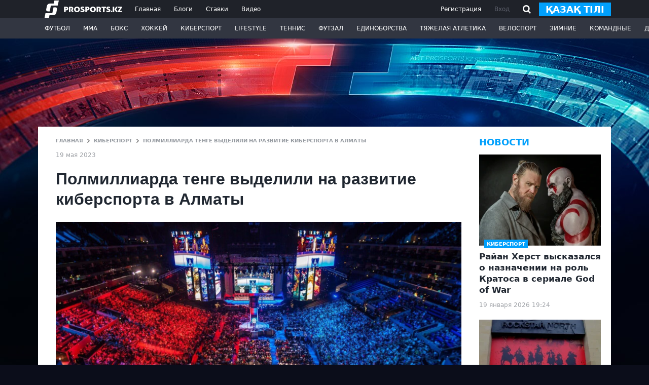

--- FILE ---
content_type: text/html; charset=UTF-8
request_url: https://prosports.kz/news/600747-polmilliarda-tenge-vydelili-na-razvitie-kibersporta-v-almaty
body_size: 17819
content:
<!DOCTYPE html>
<html lang="ru">
<head>
    <meta charset="utf-8">
    <meta http-equiv="X-UA-Compatible" content="IE=edge"/>
    <meta name="viewport" content="width=device-width, initial-scale=1">
    <meta name="csrf-token" content="BFYwCaDRH2hh04eibnj7gwvc8Eo1TD318IxWev2F">

    <title>Полмиллиарда тенге выделили на развитие киберспорта в Алматы</title>
    <meta name="description" content=""/>

        <meta property="og:url" content="https://prosports.kz/news/600747-polmilliarda-tenge-vydelili-na-razvitie-kibersporta-v-almaty/"/>
    <meta property="og:title" content="Полмиллиарда тенге выделили на развитие киберспорта в Алматы" />
    <meta property="og:description" content="" />
    <meta property="og:image" content="https://prosports.kz/storage/images/202305/210228_3f12d804dda2db998a6c8c8c52110a07.jpg" />
    <meta property="og:type" content="article" />
    <meta property="og:locale" content="ru">
    <meta property="og:site_name" content="Prosports">
    

<meta property="og:image:secure_url" content="https://prosports.kz/storage/images/202305/210228_3f12d804dda2db998a6c8c8c52110a07.jpg" />
<meta property="og:image:type" content="image/webp" />
<meta property="og:image:width" content="400" />
<meta property="og:image:height" content="300" />
<meta property="og:image:alt" content="Полмиллиарда тенге выделили на развитие киберспорта в Алматы" />

    <link rel="shortcut icon" href="/favicon.ico">
    <link rel="apple-touch-icon" sizes="180x180" href="/apple-touch-icon.png">
    <link rel="icon" type="image/png" sizes="32x32" href="/favicon-32x32.png">
    <link rel="icon" type="image/png" sizes="16x16" href="/favicon-16x16.png">
  

    <link rel="stylesheet" type="text/css" href="https://prosports.kz/css/bootstrap.min.css" />
    <link rel="stylesheet" type="text/css" href="https://prosports.kz/css/styles.css?2071425660" />
    <link rel="stylesheet" type="text/css" href="https://prosports.kz/css/adaptive.css?1282483188">

   
    <link rel="canonical" href="https://prosports.kz/news/600747-polmilliarda-tenge-vydelili-na-razvitie-kibersporta-v-almaty/" />
    

    <script src="https://prosports.kz/js/jquery-3.7.1.slim.min.js"></script>
    <script src="https://prosports.kz/js/bootstrap.bundle.min.js"></script>
    <script src="https://prosports.kz/js/jquery.cookie.js"></script>
    <script src="https://prosports.kz/js/app.js?1004685191"></script>

    <!-- Google tag (gtag.js) -->
    <script async src="https://www.googletagmanager.com/gtag/js?id=G-SKHH2PHB6D"></script>
    <script>
      window.dataLayer = window.dataLayer || [];
      function gtag(){dataLayer.push(arguments);}
      gtag('js', new Date());

      gtag('config', 'G-SKHH2PHB6D');
    </script>
    <script>
        WebFontConfig = {
            google: {
                families: ['Open+Sans:400,600,700,800:latin,cyrillic']
            }
        };

        window.rubric = 11;

        (function (d) {
            var wf = d.createElement('script'), s = d.scripts[0];
            wf.src = 'https://ajax.googleapis.com/ajax/libs/webfont/1.6.26/webfont.js';
            wf.async = true;
            s.parentNode.insertBefore(wf, s);
        })(document);
    </script>
    <script async src="https://securepubads.g.doubleclick.net/tag/js/gpt.js"></script>
</head>
<body>

    <header class="header ">
        <div class="header-top">
            <div class="wcont d-flex justify-content-between align-items-center">
                <div class="header-logo-nav">
                    <a href="/" class="header-logo">
                        <svg xmlns="http://www.w3.org/2000/svg" xmlns:xlink="http://www.w3.org/1999/xlink" viewBox="0 0 219 50" width="168" height="35"><path fill-rule="evenodd"  fill="rgb(255, 255, 255)" d="M218.983,32.394 L207.412,32.394 L207.412,29.916 L213.843,20.787 L207.564,20.787 L207.564,17.548 L218.821,17.548 L218.821,20.015 L212.390,29.155 L218.983,29.155 L218.983,32.394 ZM202.261,32.394 L197.734,24.951 L202.289,17.548 L206.776,17.548 L202.190,24.979 L206.890,32.394 L202.261,32.394 ZM192.831,32.394 L192.831,17.548 L197.158,17.548 L197.158,23.704 L197.147,29.531 L197.158,32.394 L192.831,32.394 ZM189.486,32.600 C188.377,32.600 187.478,31.728 187.478,30.651 C187.478,29.575 188.377,28.703 189.486,28.703 C190.594,28.703 191.493,29.575 191.493,30.651 C191.493,31.728 190.594,32.600 189.486,32.600 ZM184.758,31.523 C183.783,32.436 182.331,32.892 180.357,32.892 C178.110,32.892 176.249,32.481 174.797,31.661 L174.797,27.806 C175.410,28.285 176.204,28.696 177.203,29.038 C178.223,29.357 179.086,29.517 179.789,29.517 C181.105,29.517 181.763,29.129 181.763,28.331 C181.763,27.487 180.697,26.803 179.358,26.233 C177.430,25.412 174.888,24.181 174.934,21.535 C174.934,20.304 175.410,19.278 176.363,18.434 C177.339,17.590 178.700,17.157 180.447,17.157 C182.104,17.157 183.714,17.477 185.257,18.138 L185.257,21.718 C184.758,21.399 184.100,21.125 183.283,20.874 C182.489,20.623 181.786,20.486 181.173,20.486 C179.970,20.486 179.381,20.828 179.381,21.535 C179.381,23.269 186.210,23.223 186.210,28.331 C186.210,29.539 185.734,30.612 184.758,31.523 ZM169.738,32.572 L165.291,32.572 L165.291,20.897 L161.230,20.897 L161.230,17.522 L173.822,17.522 L173.822,20.897 L169.738,20.897 L169.738,32.572 ZM155.966,32.572 L152.789,26.575 L152.789,26.210 C154.536,25.846 155.354,24.568 155.354,23.360 C155.354,21.923 154.514,20.897 153.062,20.897 L151.814,20.897 L151.814,32.572 L147.389,32.572 L147.389,17.545 L153.924,17.545 C155.580,17.545 156.942,18.001 158.054,18.913 C159.165,19.802 159.732,21.056 159.732,22.630 C159.732,24.477 158.961,25.959 157.396,27.031 L160.776,32.572 L155.966,32.572 ZM136.907,32.846 C134.434,32.846 132.460,32.116 130.940,30.634 C129.442,29.152 128.693,27.305 128.693,25.047 C128.693,22.835 129.465,20.988 131.008,19.483 C132.574,17.978 134.548,17.225 136.953,17.225 C139.380,17.225 141.332,17.978 142.852,19.483 C144.372,20.965 145.144,22.835 145.144,25.047 C145.144,27.282 144.372,29.152 142.829,30.634 C141.286,32.116 139.312,32.846 136.907,32.846 ZM139.744,22.083 C139.063,21.285 138.132,20.874 136.976,20.874 C135.841,20.874 134.911,21.285 134.207,22.083 C133.504,22.881 133.141,23.861 133.141,25.047 C133.141,26.279 133.481,27.305 134.185,28.103 C134.888,28.901 135.818,29.312 136.976,29.312 C138.132,29.312 139.040,28.901 139.721,28.103 C140.424,27.305 140.764,26.279 140.764,25.047 C140.764,23.861 140.424,22.881 139.744,22.083 ZM121.842,27.784 L119.868,27.784 L119.868,32.572 L115.421,32.572 L115.421,17.545 L121.570,17.545 C123.476,17.545 124.928,18.047 125.926,19.050 C126.947,20.031 127.446,21.239 127.446,22.653 C127.446,24.090 126.947,25.321 125.926,26.301 C124.928,27.282 123.566,27.784 121.842,27.784 ZM120.957,20.806 L119.845,20.806 L119.845,24.591 L120.503,24.591 C122.205,24.591 123.067,23.975 123.067,22.721 C123.067,21.627 122.341,20.806 120.957,20.806 ZM111.926,31.523 C110.951,32.436 109.499,32.892 107.525,32.892 C105.278,32.892 103.418,32.481 101.966,31.661 L101.966,27.806 C102.578,28.285 103.373,28.696 104.371,29.038 C105.392,29.357 106.254,29.517 106.958,29.517 C108.273,29.517 108.932,29.129 108.932,28.331 C108.932,27.487 107.865,26.803 106.526,26.233 C104.598,25.412 102.056,24.181 102.102,21.535 C102.102,20.304 102.578,19.278 103.531,18.434 C104.507,17.590 105.869,17.157 107.616,17.157 C109.272,17.157 110.883,17.477 112.426,18.138 L112.426,21.718 C111.926,21.399 111.269,21.125 110.452,20.874 C109.658,20.623 108.954,20.486 108.342,20.486 C107.139,20.486 106.549,20.828 106.549,21.535 C106.549,23.269 113.379,23.223 113.379,28.331 C113.379,29.539 112.902,30.612 111.926,31.523 ZM92.097,32.846 C89.624,32.846 87.650,32.116 86.130,30.634 C84.632,29.152 83.883,27.305 83.883,25.047 C83.883,22.835 84.655,20.988 86.198,19.483 C87.763,17.978 89.737,17.225 92.142,17.225 C94.570,17.225 96.522,17.978 98.042,19.483 C99.562,20.965 100.333,22.835 100.333,25.047 C100.333,27.282 99.562,29.152 98.019,30.634 C96.476,32.116 94.502,32.846 92.097,32.846 ZM94.933,22.083 C94.252,21.285 93.322,20.874 92.165,20.874 C91.031,20.874 90.100,21.285 89.397,22.083 C88.693,22.881 88.331,23.861 88.331,25.047 C88.331,26.279 88.671,27.305 89.374,28.103 C90.078,28.901 91.008,29.312 92.165,29.312 C93.322,29.312 94.230,28.901 94.910,28.103 C95.614,27.305 95.954,26.279 95.954,25.047 C95.954,23.861 95.614,22.881 94.933,22.083 ZM77.984,32.572 L74.807,26.575 L74.807,26.210 C76.554,25.846 77.372,24.568 77.372,23.360 C77.372,21.923 76.532,20.897 75.080,20.897 L73.832,20.897 L73.832,32.572 L69.407,32.572 L69.407,17.545 L75.942,17.545 C77.598,17.545 78.960,18.001 80.072,18.913 C81.183,19.802 81.750,21.056 81.750,22.630 C81.750,24.477 80.979,25.959 79.414,27.031 L82.794,32.572 L77.984,32.572 ZM62.124,27.784 L60.150,27.784 L60.150,32.572 L55.703,32.572 L55.703,17.545 L61.852,17.545 C63.758,17.545 65.211,18.047 66.209,19.050 C67.230,20.031 67.729,21.239 67.729,22.653 C67.729,24.090 67.230,25.321 66.209,26.301 C65.211,27.282 63.849,27.784 62.124,27.784 ZM61.240,20.806 L60.128,20.806 L60.128,24.591 L60.786,24.591 C62.488,24.591 63.350,23.975 63.350,22.721 C63.350,21.627 62.624,20.806 61.240,20.806 ZM18.589,14.201 L15.261,30.579 L10.938,30.579 C8.513,30.579 6.884,30.052 6.098,29.012 C5.294,27.949 5.123,26.255 5.588,23.977 L7.226,15.947 C7.664,13.804 8.605,12.032 10.024,10.680 C11.407,9.361 13.383,8.693 15.895,8.693 L26.361,8.693 L28.511,-0.000 L41.002,-0.000 L37.729,14.201 L18.589,14.201 ZM25.961,19.255 L30.165,19.255 C32.591,19.255 34.219,19.783 35.006,20.823 C35.809,21.885 35.981,23.579 35.516,25.858 L33.995,33.888 C33.558,36.031 32.617,37.803 31.197,39.155 C29.814,40.473 27.839,41.141 25.327,41.141 L14.742,41.141 L12.976,49.835 L0.485,49.835 L3.375,35.633 L22.632,35.633 L25.961,19.255 Z"/></svg>
                    </a>
                    <div class="right_nav">
                                                    <a href="/kz/" class=" change_lang2">қазақ</a>
                                                <button class="button_open_close_nav"></button>
                    </div>
                    <nav class="header-nav">
                                                                                    <a href="/">Главная</a>
                                                                                                                <a href="/blogs/">Блоги</a>
                                                                                                                <a href="/bets/">Ставки</a>
                                                                                                                <a href="/media/">Видео</a>
                                                                                                                                                                                                                                                                                                                                                                                                                                                                                                                                                                                                                                                                                                                        </nav>
                </div>
                <div class="header-auth">
                                                    <div class="header-auth-link">
                                <button data-bs-toggle="modal" data-bs-target="#registerModal" class="singup">Регистрация</button>
                                <button data-bs-toggle="modal" data-bs-target="#loginModal">Вход</button>

                                <button class="search_btn hide-mobile">
                                    <svg xmlns='http://www.w3.org/2000/svg' width='16' height='17'><path fill-rule='evenodd' d='M16.012 15.145l-1.813 1.856-3.901-3.991c-2.621 1.578-6.041 1.24-8.291-1.062-2.671-2.733-2.671-7.163 0-9.896a6.729 6.729 0 0 1 9.67 0c2.464 2.521 2.625 6.47.544 9.215l3.791 3.878zM9.864 3.908a4.207 4.207 0 0 0-6.044 0c-1.669 1.708-1.669 4.476 0 6.184a4.205 4.205 0 0 0 6.044 0c1.669-1.708 1.669-4.476 0-6.184z'></path></svg>
                                </button>
                                <div class="position-relative search_header ">
                                    <div class="inout_show">
                                        <form action="/search/" method="POST">
                                            <input type="hidden" name="_token" value="BFYwCaDRH2hh04eibnj7gwvc8Eo1TD318IxWev2F">                                            <input type="text" name="q" placeholder="Введите текст для поиска">
                                            <button type="submit" class="search_go">
                                                <svg xmlns='http://www.w3.org/2000/svg' width='16' height='17'><path fill-rule='evenodd' d='M16.012 15.145l-1.813 1.856-3.901-3.991c-2.621 1.578-6.041 1.24-8.291-1.062-2.671-2.733-2.671-7.163 0-9.896a6.729 6.729 0 0 1 9.67 0c2.464 2.521 2.625 6.47.544 9.215l3.791 3.878zM9.864 3.908a4.207 4.207 0 0 0-6.044 0c-1.669 1.708-1.669 4.476 0 6.184a4.205 4.205 0 0 0 6.044 0c1.669-1.708 1.669-4.476 0-6.184z'></path></svg>
                                            </button>
                                        </form>
                                    </div>
                                </div>
                                                                    <a href="/kz/" class="btn btn-primary btn-sm change_lang">қазақ тілі</a>
                                                            </div>
                        
                        <script>
                            $(function(){
                                $('.search_btn, .search_go').click(function(){
                                    $('.search_header').addClass('active');
                                    $('.search_header').find('input').focus();
                                });
                                $('.search_header input').on('focusout',function(){
                                    $('.search_header').removeClass('active');
                                });
                            });
                        </script>
                </div>
            </div>
        </div>
        <div class="header-bottom">
            <div class="wcont">
                <div class="header-search">
                    <form action="/search/" method="POST">
                        <input type="hidden" name="_token" value="BFYwCaDRH2hh04eibnj7gwvc8Eo1TD318IxWev2F">                        <input type="search" class="form-control" placeholder="Введите текст для поиска">
                        <button type="submit" class="button_search"><svg xmlns='http://www.w3.org/2000/svg' width='20' height='22'><path fill-rule='evenodd' fill='#1f2229' d='M19.919 19.817l-1.227 1.228-4.821-4.821a8.399 8.399 0 01-10.867-.942c-3.309-3.348-3.309-8.777 0-12.125a8.405 8.405 0 0111.986 0c3.244 3.281 3.3 8.556.186 11.917l4.743 4.743zM13.84 4.407a6.646 6.646 0 00-9.569 0c-2.642 2.711-2.642 7.107 0 9.818a6.634 6.634 0 008.662.773l1.084-1.083.051.051c2.404-2.725 2.333-6.931-.228-9.559z'/></svg></button>
                    </form>
                </div>
                <nav class="header-nav-category">
                    <ul class="nulled">
                                                    <li>
                                <a href="/football/">Футбол</a>
                                                                <ul class="header-dropdown">
                                                                            <li><a href="/kaz-football/">Казахстанский футбол</a></li>
                                                                            <li><a href="/world-football/">Мировой футбол</a></li>
                                                                    </ul>
                                                            </li>
                                                    <li>
                                <a href="/mma/">ММА</a>
                                                                <ul class="header-dropdown">
                                                                    </ul>
                                                            </li>
                                                    <li>
                                <a href="/box/">Бокс</a>
                                                                <ul class="header-dropdown">
                                                                    </ul>
                                                            </li>
                                                    <li>
                                <a href="/hockey/">Хоккей</a>
                                                                <ul class="header-dropdown">
                                                                    </ul>
                                                            </li>
                                                    <li>
                                <a href="/cybersport/">Киберспорт</a>
                                                                <ul class="header-dropdown">
                                                                    </ul>
                                                            </li>
                                                    <li>
                                <a href="/lifestylee/">LifeStyle</a>
                                                                <ul class="header-dropdown">
                                                                    </ul>
                                                            </li>
                                                    <li>
                                <a href="/tennis/">Теннис</a>
                                                                <ul class="header-dropdown">
                                                                    </ul>
                                                            </li>
                                                    <li>
                                <a href="/futsal/">Футзал</a>
                                                                <ul class="header-dropdown">
                                                                    </ul>
                                                            </li>
                                                    <li>
                                <a href="/combat/">Единоборства</a>
                                                                <ul class="header-dropdown">
                                                                    </ul>
                                                            </li>
                                                    <li>
                                <a href="/heavy-athletics/">Тяжелая атлетика</a>
                                                                <ul class="header-dropdown">
                                                                    </ul>
                                                            </li>
                                                    <li>
                                <a href="/cycling/">Велоспорт</a>
                                                                <ul class="header-dropdown">
                                                                    </ul>
                                                            </li>
                                                    <li>
                                <a href="/winters/">Зимние</a>
                                                                <ul class="header-dropdown">
                                                                    </ul>
                                                            </li>
                                                    <li>
                                <a href="/teams/">Командные</a>
                                                                <ul class="header-dropdown">
                                                                    </ul>
                                                            </li>
                                                    <li>
                                <a href="/other/">Другие</a>
                                                                <ul class="header-dropdown">
                                                                            <li><a href="/automoto/">АВТО/МОТО</a></li>
                                                                    </ul>
                                                            </li>
                        
                    </ul>
                </nav>
            </div>
        </div>
    </header>

    
<main class="main_content wcont">

  <section class="section_default" aria-label="Раздел">


      <div class="content d-flex justify-content-between">

          <div class="center_column">
              <div class="d-flex flex-column justify-content-between">

                  <div class="breadcrumbs">

                      <a href="/">ГЛАВНАЯ</a>
                      <svg width="5" height="8"><path fill-rule="evenodd" clip-rule="evenodd" d="M1.1442.09045l3.76315 3.6849c.10592.10372.1211.26301.04513.38264a.30105.30105 0 01-.04571.05709L1.1439 7.90945c-.10572.10358-.26765.11828-.38934.04418l-.66238-.63904a.30613.30613 0 01.00013-.43804l2.93151-2.87717L.09231 1.12364A.30613.30613 0 01.09218.6856L.69776.0908c.12322-.12092.32303-.12107.44644-.00034z"></path></svg>
                                              <a href="/cybersport/">Киберспорт</a>
                        <svg width="5" height="8"><path fill-rule="evenodd" clip-rule="evenodd" d="M1.1442.09045l3.76315 3.6849c.10592.10372.1211.26301.04513.38264a.30105.30105 0 01-.04571.05709L1.1439 7.90945c-.10572.10358-.26765.11828-.38934.04418l-.66238-.63904a.30613.30613 0 01.00013-.43804l2.93151-2.87717L.09231 1.12364A.30613.30613 0 01.09218.6856L.69776.0908c.12322-.12092.32303-.12107.44644-.00034z"></path></svg>
                                            <span>Полмиллиарда тенге выделили на развитие киберспорта в Алматы<i></i></span>
                  </div>
                  <time datetime="2023-05-19 14:52:53" class="text-nowrap mt-3">19 мая 2023</time>
              </div>
              <div class="post_full mt-4">
                  <h1 class="post_title"  data-url="/news/600747-polmilliarda-tenge-vydelili-na-razvitie-kibersporta-v-almaty/">Полмиллиарда тенге выделили на развитие киберспорта в Алматы</h1>

                  <div class="post_top__img">
                    <img src="https://prosports.kz/storage/images/202305/210228_3f12d804dda2db998a6c8c8c52110a07.jpg" ttt='111' alt="Полмиллиарда тенге выделили на развитие киберспорта в Алматы" />
                  </div>
                  <div class="hide-mobile"  style="text-align:center;">
                    <div id="div-gpt-ad-1720976303495-0"></div>
                  </div>
                  <div class="show-mobile" style="text-align:center;">
                    <div id="div-gpt-ad-1720982954265-1725883152"></div>
                  </div>
                  <a href="https://www.instagram.com/prosports_kz/" target="_blank" class="follow-block" rel="nofollow">
                    Подписывайтесь на cпортивные новости Казахстана и мира
                      <span class="social-share"><svg xmlns="http://www.w3.org/2000/svg" width="28" height="28"><path fill-rule="evenodd"  d="M18 28h-8C4.477 28 0 23.523 0 18v-8C0 4.477 4.477 0 10 0h8c5.523 0 10 4.477 10 10v8c0 5.523-4.477 10-10 10zM13.943 7.119c-4.061 0-7.354 3.218-7.354 7.187 0 3.97 3.293 7.188 7.354 7.188s7.354-3.218 7.354-7.188c0-3.969-3.293-7.187-7.354-7.187zm6.618-2.876c-1.218 0-2.206.966-2.206 2.157 0 1.19.988 2.156 2.206 2.156 1.219 0 2.206-.966 2.206-2.156 0-1.191-.987-2.157-2.206-2.157zm-6.688 15.15c-2.752 0-4.983-2.254-4.983-5.033 0-2.78 2.231-5.034 4.983-5.034 2.753 0 4.984 2.254 4.984 5.034 0 2.779-2.231 5.033-4.984 5.033z"></path></svg></span>
                  </a>
                  <div class="hide-mobile" style="text-align:center;">
                      <a href="https://www.instagram.com/gorillaenergy.kz?igsh=MTRhazdldXE4eXMxZw==" target="_blank">
                        <div id="div-gpt-ad-1739198594858-0" style="margin: 20px 0"></div>
                      </a>
                  </div>
                  <div class="show-mobile" style="text-align:center;">
                      <div id="div-gpt-ad-1738689732690-0" style="margin: 20px 0"></div>
                  </div>
                  <div class="feed_text">
                    <p><strong>500 миллионов тенге выделили на развитие киберспорта в Алматы, заказчиком является&nbsp;КГУ &laquo;Управление цифровизации города Алматы&raquo;, сообщает&nbsp;<a href="https://prosports.kz/">Prosports.kz.</a></strong></p>
<p>Данная сумма выделена на<span>&nbsp;услуги по организации, проведению конференций, семинаров, форумов, конкурсов, корпоративных, спортивных, культурных, праздничных и аналогичных мероприятий. Дополнительно в характеристике указали, что деньги пойдут на услуги по проведению мероприятия Almaty Cyber Games 2023-2025.</span></p>
<p><span>&laquo;На первый год управление закладывает 227 852 312 тенге, на второй год &ndash; 192 737 573 тенге, на третий &ndash; 174 585 283 тенге. Плановая сумма &ndash; 595 175 168 тенге&raquo;, &ndash; говорится в описании лота, размещенного на портале государственных закупок.</span></p>
<p><span>Срок приема на данный заказ начинается 23 мая и завершится 7 мая.</span></p>
<p><iframe id="instagram-embed-0" class="instagram-media instagram-media-rendered" src="https://www.instagram.com/p/CsaoGG0KmeJ/embed/captioned/?cr=1&v=14&wp=1033&rd=https%3A%2F%2Fprosports.kz&rp=%2Fprofile%2Fadd%2Fnews#%7B%22ci%22%3A0%2C%22os%22%3A344487.39999997616%2C%22ls%22%3A344234.8000000715%2C%22le%22%3A344485%7D" scrolling="no" allowfullscreen="allowfullscreen" height="1081" data-instgrm-payload-id="instagram-media-payload-0"></iframe></p>
<p class="paragraph_+1D2F"><span><strong>Больше материалов и новостей о киберспорте - в разделе</strong><strong><span lang="en-US">&nbsp;</span></strong><a href="https://prosports.kz/"></a></span></p>
<p><strong>Подписывайтесь на нас в Instagram -&nbsp;</strong><a href="https://www.facebook.com/unsupportedbrowser" rel="nofollow noopener noreferrer" ></a></p>
<h3><span><a href="https://prosports.kz/news/600674-faze-clan-proigrali-heroic-i-pokinuli-blasttv-paris-major-2023">FaZe Clan проиграли Heroic и покинули BLAST.tv Paris Major 2023</a></span></h3>
<h3><span><a href="https://prosports.kz/news/600661-team-vitality--into-the-breach-luchshie-momenty-matcha-na-blasttv-paris-major-2023">Team Vitality &mdash; Into the Breach. Лучшие моменты матча на BLAST.tv Paris Major 2023</a></span></h3>
<h3><span><a href="https://prosports.kz/news/600660-heroic--faze-clan-luchshie-momenty-matcha-na-blasttv-paris-major-2023">Heroic &mdash; FaZe Clan. Лучшие моменты матча на BLAST.tv Paris Major 2023</a></span></h3>
                  </div>
                  <div class="feed_source d-flex justify-content-between mt-5">
                                          <span>Ошибка в тексте? Выделите и нажмите Ctrl+Enter</span>
                  </div>
                  <div class="d-flex justify-content-between mt-5">
                      <div class="feed_rating">
                          <div class="feed_rating_like flb600747" onclick="setRaction(1,600747)">
                              <svg xmlns='http://www.w3.org/2000/svg' width='15' height='11'><path fill-rule='evenodd'  d='M14.998 7.9l-2.097 2.098-4.889-4.889-4.951 4.951L.939 7.939l7-7 .111.111.049-.048L14.998 7.9z'/></svg>
                          </div>
                          <div class="feed_rating_count lfco600747">0</div>
                          <div class="feed_rating_dislike fdlb600747" onclick="setRaction(2,600747)">
                              <svg xmlns='http://www.w3.org/2000/svg' width='15' height='11'><path fill-rule='evenodd' d='M14.998 3.099l-2.097-2.098L8.012 5.89 3.061.939.939 3.06l7 7 .111-.111.049.049 6.899-6.899z'/></svg>
                          </div>
                      </div>
                                            <a href="#" class="autor_person">
                           
                          <div class="autor_person_avatar"></div>
                          <div class="autor_person_name">youkatakirin </div>
                      </a>
                                            <div class="feed_socials">
                          <a href="javascript:void(0)" onclick="window.open('https://www.facebook.com/dialog/share?app_id=7381781105281389&amp;href=https://prosports.kz/news/600747-polmilliarda-tenge-vydelili-na-razvitie-kibersporta-v-almaty', 'facebook','height=600,width=800')">
                              <svg xmlns='http://www.w3.org/2000/svg' width='28' height='29'><path fill-rule='evenodd' fill='#3c60ab' d='M18 28h-.926V17.902h3.832l.638-4.278h-4.439v-2.566c0-2.42 1.125-2.479 4.47-2.272V4.861s-1.308-.058-3.467-.117c-3.104-.085-5.565 1.976-5.565 5.605v3.275H8.682v4.278h3.861V28H10C4.477 28 0 23.523 0 18v-8C0 4.477 4.477 0 10 0h8c5.523 0 10 4.477 10 10v8c0 5.523-4.477 10-10 10zm-.926.142h-4.531V28h4.531v.142z'/></svg>
                          </a>
                          <a href="javascript:void(0)" onclick="window.open('https://twitter.com/intent/tweet?text=https://prosports.kz/news/600747-polmilliarda-tenge-vydelili-na-razvitie-kibersporta-v-almaty', 'twitter','height=600,width=800')">
                              <svg xmlns='http://www.w3.org/2000/svg' width='28' height='28'><path fill-rule='evenodd' fill='#01a0fc' d='M18 28h-8C4.477 28 0 23.523 0 18v-8C0 4.477 4.477 0 10 0h8c5.523 0 10 4.477 10 10v8c0 5.523-4.477 10-10 10zm4.036-20.273c-.677.495-1.248.73-2.276.818 0 0-.028-.011-.052-.01a3.512 3.512 0 0 0-2.469-1.005c-1.933 0-3.499 1.54-3.499 3.441 0 .258.03.511.085.752l-.116.036c-.22.014-1.617.075-3.267-.592-1.786-.722-3.898-2.948-3.898-2.948s-.66 1.277-.4 2.358c.26 1.082.68 1.75 1.399 2.261-.559.02-.939-.117-1.499-.393 0 .943.72 3.066 2.899 3.44-.68.118-1.42.118-1.7.098.42.747 1.16 2.044 3.299 2.359-1.14.964-4.018 1.671-5.197 1.376 1.679 1.317 8.27 3.672 12.393-1.081 3.598-4.148 3.119-7.155 3.099-7.666 1.299-.688 1.699-1.77 1.699-1.77s-.722.315-1.982.492l-.003-.008a2.702 2.702 0 0 0 1.485-1.958z'/></svg>
                          </a>
                          <a href="javascript:void(0)" onclick="window.open('https://vk.com/share.php?url=https://prosports.kz/news/600747-polmilliarda-tenge-vydelili-na-razvitie-kibersporta-v-almaty&amp;title=Полмиллиарда тенге выделили на развитие киберспорта в Алматы', 'vk','height=600,width=800')">
                              <svg xmlns='http://www.w3.org/2000/svg' width='28' height='28'><path fill-rule='evenodd' fill='#096faf' d='M18 28h-8C4.477 28 0 23.523 0 18v-8C0 4.477 4.477 0 10 0h8c5.523 0 10 4.477 10 10v8c0 5.523-4.477 10-10 10zm1.309-15.725c.433-.588.65-1.34.65-2.256 0-1.351-.495-2.335-1.486-2.954-.99-.619-2.581-.929-4.773-.929H8.889v15.342h5.784c1.748 0 3.131-.391 4.149-1.175 1.019-.784 1.528-1.875 1.528-3.274 0-.987-.217-1.777-.65-2.372-.434-.594-1.14-1-2.12-1.217v-.105a2.601 2.601 0 0 0 1.729-1.06zm-5.007 6.517h-2.135v-3.999h2.03c1.833 0 2.749.637 2.749 1.91 0 .707-.215 1.232-.645 1.575-.43.342-1.096.514-1.999.514zm-.232-6.58h-1.903V8.801h1.723c.938 0 1.623.128 2.057.383.433.256.65.677.65 1.265 0 .629-.199 1.081-.598 1.354-.398.273-1.041.409-1.929.409z'/></svg>
                          </a>
                          <a href="javascript:void(0)" onclick="window.open('https://telegram.me/share/url?url=https://prosports.kz/news/600747-polmilliarda-tenge-vydelili-na-razvitie-kibersporta-v-almaty', 'Telegram','height=600,width=800')">
                              <svg xmlns='http://www.w3.org/2000/svg' width='28' height='28'><path fill-rule='evenodd' fill='#68c8ff' d='M18 28h-8C4.477 28 0 23.523 0 18v-8C0 4.477 4.477 0 10 0h8c5.523 0 10 4.477 10 10v8c0 5.523-4.477 10-10 10zm1.516-21.997a.443.443 0 0 0-.174.037l-15.03 6.527c-.425.184-.413.875.017 1.041l3.485 1.346.058.132 9.159-6.04-6.99 7-.001 3.847c.027.014.055.029.086.029.05 0 .101-.019.145-.062l1.968-1.907 3.244 2.813a.903.903 0 0 0 .596.231c.431 0 .846-.324.963-.858l2.942-13.448c.08-.364-.169-.688-.468-.688zm-7.277 11.95l-2.198-1.907 2.198 1.907z'/></svg>
                          </a>
                      </div>
                  </div>
                  <div class="feed_tags mt-5">
                                                                                                                                                                                                                                                                                                                                                                                                                                                                                                                                                                                                                                                                                                                                                                                                                                                                                                                                                                                                                                                                                                                                                                                                                                                                                                                                                                                                                                                                                                                                                                                                                                                                                                                                                                                                                                                                                                                                                                                                                                                                                                                                                                                                                                                                                                                                                                                                                                                                                                                                                                                                                                                                                                                                                                                                                                                                                                                                                                                                                                                                                                                                                                                                                                                                                                                                                                                                                                                                                                                                                                                                                                                                                                                                                                                                                                                                                                                                                                                                                                                                                                                                                                                                                                                                                                                                                                                                                                                                                                                                                                                                                                                                                                                                                <a href="/tag/qazaqcybersport/"  rel="nofollow">Qazaq Cybersport Federation</a>
                                                                                                                                                                                                                                                                                                                                                                                                                                                                                                                                                                                                                                                                                                                                                                                                                                                                                                                                                                                                                                                                                                                                                                                                                                                                                                                                                                                                                                                                                                                                                                                                                                                                                                                                                                                                                                                                                                                                                                                                                                                                                                                                                                                                                                                                                                                                                                                                                                                                                                                                                                                                                                                                                                                                                                                                                                                                                                                                                                                                                                                                                                                                                                                                                                                                                                                                                                                                                                                                                                                                                                                                                                                                                                                                                                                                                                                                                                                                                                                                                                                                                                                                                                                                                                                                                                                                                                                                                                                                                                                                                                                                                                                                                                                                                                                                                                                                                                                                                                                                                                                                                                                                                                                                                                                                                                                                                                                                                                                                                                                                                                                                                                                                                                                                                                                                                                                                                                                                                                                                                                                                                                                                                                                                                                                                                                                                                                                                                                                                                                                                                                                                                                                                                                                                                                                                                                                                                                                                                                                                                                                                                                                                                                                                                                                                                                                                                                                                                                                                                                                                                                                                                                                                                                                                                                                                                                                                                                                                                                                                                                                                                                                                                                                                                                                                                                                                                                                                                                                                                                                                                                                                                                                                                                                                                                                                                                                                                                                                                                                                                                                                                                                                                                                                                                                                                                                                                                                                                                                                                                                                                                                                                                                                                                                                                                                                                                                                                                                                                                                                                                                                                                                                                                                                                                                                                                                                                                                                                                                                                                                                                                                                                                                                                                                                                                                                                                                                                                                                                                                                                                                                                                                                                                                                                                                                                                                                                                                                                                                                                                                                                                                                                                                                                                                                                                                                                                                                                                                                                                                                                                                                                                                                                                                                                                                                                                                                                                                                                                                                                                                                                                                                                                                                                                                                                                                                                                                                                                                                                                                                                                                                                                                                                                                                                                                                                                                                                                                                                                                                                                                                                                                                                                                                                                                                                                                                                                                                                                                                                                                                                                                                                                                                                                                                                                                                                                                                                                                                                                                                                                                                                                                                                                                                                                                                                                                                                                                                                                                                                                                                                        </div>
                  <a href="https://www.instagram.com/prosports_kz/" target="_blank" class="follow-block" rel="nofollow">
                      Подписывайтесь на cпортивные новости Казахстана и мира
                      <span class="social-share"><svg xmlns="http://www.w3.org/2000/svg" width="28" height="28"><path fill-rule="evenodd"  d="M18 28h-8C4.477 28 0 23.523 0 18v-8C0 4.477 4.477 0 10 0h8c5.523 0 10 4.477 10 10v8c0 5.523-4.477 10-10 10zM13.943 7.119c-4.061 0-7.354 3.218-7.354 7.187 0 3.97 3.293 7.188 7.354 7.188s7.354-3.218 7.354-7.188c0-3.969-3.293-7.187-7.354-7.187zm6.618-2.876c-1.218 0-2.206.966-2.206 2.157 0 1.19.988 2.156 2.206 2.156 1.219 0 2.206-.966 2.206-2.156 0-1.191-.987-2.157-2.206-2.157zm-6.688 15.15c-2.752 0-4.983-2.254-4.983-5.033 0-2.78 2.231-5.034 4.983-5.034 2.753 0 4.984 2.254 4.984 5.034 0 2.779-2.231 5.033-4.984 5.033z"></path></svg></span>
                  </a>
                  <div class="hide-mobile" style="text-align:center;"><div id="div-gpt-ad-1720976890722-0"></div></div>
                  <div class="show-mobile " style="margin: 30px 0;">
                    <div id="div-gpt-ad-1720983566834-1725880331"></div>
                  </div>
                  <div class="feed_comments">
                      <div class="feed_comments_title">Комментарии</div>
                                              <div class="feed_comments_auth mb-3">
                            <div>Для того, чтобы оставить комментарий, <button data-bs-toggle="modal" data-bs-target="#loginModal">авторизуйтесь</button> или <button data-bs-toggle="modal" data-bs-target="#registerModal">зарегистрируйтесь</button></div>
                        </div>
                      

                  </div>
              </div>
              <div class="next_post"></div>
              


          </div>

          <aside class="right_column">
              <div class="blogs_widget">
                  <h2>Новости</h2>
                  

                                                          <div class="blogs_item">
                        <a href="/news/729180-raian-herst-viskazalsya-o-naznachenii-na-rol-kratosa-v-seriale-god-of-war/" class="d-flex flex-column align-items-start">
                            <span class="blogs_item__img">
                                <img src="https://prosports.kz/storage/images/bfd77b053dfc5719c9b9e1bd6ca1f638_9hjbgCCA57Af4N6DlPvK9f3ymJIbRTUG6N36Pm0N.png.webp" alt="">
                                                                <span class="blogs_item__category_sport">Киберспорт</span>
                                                            </span>
                            <span class="blogs_item__title">Райан Херст высказался о назначении на роль Кратоса в сериале God of War</span>
                            <span class="d-flex justify-content-between blogs_item__person">
                                <time datetime="2026-01-19 19:24:26">19 января 2026 19:24</time>
                            </span>
                        </a>
                    </div>
                                                                                <div class="blogs_item">
                        <a href="/news/729178-v-ofise-rockstar-north-v-edinburge-proizoshel-vzriv/" class="d-flex flex-column align-items-start">
                            <span class="blogs_item__img">
                                <img src="https://prosports.kz/storage/images/91d2610b62f57f94cb3897d88c095614_kS0uB6CMKRtTeA5Eb3pw1zDsdwT63XS6KBmBS88r.png.webp" alt="">
                                                                <span class="blogs_item__category_sport">Киберспорт</span>
                                                            </span>
                            <span class="blogs_item__title">В офисе Rockstar North в Эдинбурге произошел взрыв</span>
                            <span class="d-flex justify-content-between blogs_item__person">
                                <time datetime="2026-01-19 19:16:51">19 января 2026 19:16</time>
                            </span>
                        </a>
                    </div>
                                                                                <div class="blogs_item">
                        <a href="/news/729177-mouz-obigrala-zero-tenacity-i-vibila-komandu-iz-kvalifikatsii-na-esl-one-birmingham-2026/" class="d-flex flex-column align-items-start">
                            <span class="blogs_item__img">
                                <img src="https://prosports.kz/storage/images/5cb93860eef249d44d90380c96d3db85_ImAwnmzXNC1veKE9Rlngt3RfYMo9e4PldCEe2t2u.png.webp" alt="">
                                                                <span class="blogs_item__category_sport">Киберспорт</span>
                                                            </span>
                            <span class="blogs_item__title">MOUZ обыграла Zero Tenacity и выбила команду из квалификации на ESL One Birmingham 2026</span>
                            <span class="d-flex justify-content-between blogs_item__person">
                                <time datetime="2026-01-19 19:10:03">19 января 2026 19:10</time>
                            </span>
                        </a>
                    </div>
                                                                                <div class="blogs_item">
                        <a href="/news/729176-fanati-zametili-v-steam-vozmozhnie-nameki-na-remasteri-fallout-3-i-new-vegas/" class="d-flex flex-column align-items-start">
                            <span class="blogs_item__img">
                                <img src="https://prosports.kz/storage/images/5d9d1aa58ba45f3a709e8dc37a20f574_DoRZvFGQqWRh461ABdzDAxVX7kkEcVHSsXRC17sY.png.webp" alt="">
                                                                <span class="blogs_item__category_sport">Киберспорт</span>
                                                            </span>
                            <span class="blogs_item__title">Фанаты заметили в Steam возможные намеки на ремастеры Fallout 3 и New Vegas</span>
                            <span class="d-flex justify-content-between blogs_item__person">
                                <time datetime="2026-01-19 19:04:53">19 января 2026 19:04</time>
                            </span>
                        </a>
                    </div>
                                                                                <div class="blogs_item">
                        <a href="/news/729148-v-set-utekli-podrobnosti-syuzheta-grand-theft-auto-6/" class="d-flex flex-column align-items-start">
                            <span class="blogs_item__img">
                                <img src="https://prosports.kz/storage/images/2e693ad2587958042c939024a9e187f8_3zJnxhMeIkIwHxh0cD4mnPMyyuxCHxzTFZDy7mvn.png.webp" alt="">
                                                                <span class="blogs_item__category_sport">Киберспорт</span>
                                                            </span>
                            <span class="blogs_item__title">В сеть утекли подробности сюжета Grand Theft Auto 6</span>
                            <span class="d-flex justify-content-between blogs_item__person">
                                <time datetime="2026-01-19 15:29:25">19 января 2026 15:29</time>
                            </span>
                        </a>
                    </div>
                                                                                <div class="blogs_item">
                        <a href="/news/729146-insaider-nazval-prichinu-otkaza-valve-ot-anonsa-half-life-3-na-the-game-awards/" class="d-flex flex-column align-items-start">
                            <span class="blogs_item__img">
                                <img src="https://prosports.kz/storage/images/317471b406b62ec5e7171e8bad7ff3a6_jCnflRMIAZbQovaaPIkdeEgXQGgLU6PFtErFHhRu.png.webp" alt="">
                                                                <span class="blogs_item__category_sport">Киберспорт</span>
                                                            </span>
                            <span class="blogs_item__title">Инсайдер назвал причину отказа Valve от анонса Half-Life 3 на The Game Awards</span>
                            <span class="d-flex justify-content-between blogs_item__person">
                                <time datetime="2026-01-19 15:20:54">19 января 2026 15:20</time>
                            </span>
                        </a>
                    </div>
                                                                                <div class="blogs_item">
                        <a href="/news/729142-trener-team-spirit-obyasnil-otkaz-komandi-ot-uchastiya-v-pgl-cluj-napoca-2026/" class="d-flex flex-column align-items-start">
                            <span class="blogs_item__img">
                                <img src="https://prosports.kz/storage/images/7bc1e6d8a9e8f3a96f46a62d48937895_0qx1NFimYcgtv7lZW99rgNj0LSs5ITiRnOfjHLJm.png.webp" alt="">
                                                                <span class="blogs_item__category_sport">Киберспорт</span>
                                                            </span>
                            <span class="blogs_item__title">Тренер Team Spirit объяснил отказ команды от участия в PGL Cluj-Napoca 2026</span>
                            <span class="d-flex justify-content-between blogs_item__person">
                                <time datetime="2026-01-19 15:12:15">19 января 2026 15:12</time>
                            </span>
                        </a>
                    </div>
                                                                                <div class="blogs_item">
                        <a href="/news/729140-bivshii-kapitan-team-spirit-po-cs2-—-ob-uhode-iz-komandi-samostoyatelnoi-zhizni-i-otsutstvii-obid/" class="d-flex flex-column align-items-start">
                            <span class="blogs_item__img">
                                <img src="https://prosports.kz/storage/images/98517bf5e679e036e45fc3c002bddc3b_lUVwEhlER93QUYbPxiIbODoO6zCsxcYfo4i3B1g7.png.webp" alt="">
                                                                <span class="blogs_item__category_sport">Киберспорт</span>
                                                            </span>
                            <span class="blogs_item__title">Бывший капитан Team Spirit по CS2 — об уходе из команды, самостоятельной жизни и отсутствии обид</span>
                            <span class="d-flex justify-content-between blogs_item__person">
                                <time datetime="2026-01-19 15:06:23">19 января 2026 15:06</time>
                            </span>
                        </a>
                    </div>
                                                                                <div class="blogs_item">
                        <a href="/news/729132-opredelilis-uchastniki-lan-stadii-blast-bounty-2026-na-malte/" class="d-flex flex-column align-items-start">
                            <span class="blogs_item__img">
                                <img src="https://prosports.kz/storage/images/b7ef5d3b36d0f92c294268249414e99d_Of4VJ412hiOr18K19cewsb4mUmPAqS3IzjH4MzLr.png.webp" alt="">
                                                                <span class="blogs_item__category_sport">Киберспорт</span>
                                                            </span>
                            <span class="blogs_item__title">Определились участники LAN-стадии BLAST Bounty 2026 на Мальте</span>
                            <span class="d-flex justify-content-between blogs_item__person">
                                <time datetime="2026-01-19 14:58:02">19 января 2026 14:58</time>
                            </span>
                        </a>
                    </div>
                                                                                <div class="blogs_item">
                        <a href="/news/729130-nazvano-mesto-provedeniya-major-po-counter-strike-v-2027-godu/" class="d-flex flex-column align-items-start">
                            <span class="blogs_item__img">
                                <img src="https://prosports.kz/storage/images/affcc50866de880177b7c8f84661a964_XiBWwBjXZTJWpfgEKoV2dQDOXF0otkDPAiPcAXiv.png.webp" alt="">
                                                                <span class="blogs_item__category_sport">Киберспорт</span>
                                                            </span>
                            <span class="blogs_item__title">Названо место проведения Major по Counter-Strike в 2027 году</span>
                            <span class="d-flex justify-content-between blogs_item__person">
                                <time datetime="2026-01-19 14:48:28">19 января 2026 14:48</time>
                            </span>
                        </a>
                    </div>
                                                          
              </div>
          </aside>
      </div>
  </section>
</main>


<script type="application/ld+json">
    {
      "@context": "http://schema.org/",
      "@type": "NewsArticle",
      "headline": "Полмиллиарда тенге выделили на развитие киберспорта в Алматы",
      "datePublished": "2023-05-19 14:52:53",
      "dateModified": "2023-05-19 14:52:53",
      "description": "",
      "image": {
        "@type": "ImageObject",
        "height": "300",
        "width": "500",
        "url": "https://prosports.kz/storage/images/202305/210228_3f12d804dda2db998a6c8c8c52110a07.jpg"
      },
      "author": "prosports.kz",
      "publisher": {
        "@type": "Organization",
        "logo": {
          "@type": "ImageObject",
          "url": "https://prosports.kg/static/images/prosportskg_logo.jpg"
        },
        "name": "prosports.kz"
      },
      "articleBody": ""
    }
</script>
<script>
    async function postData(url = "", data = {}) {
          const response = await fetch(url, {
            method: "POST",
            mode: "cors",
            cache: "no-cache",
            credentials: "same-origin",
            headers: {
              "Content-Type": "application/json"
            },
            redirect: "follow",
            referrerPolicy: "no-referrer",
            body: JSON.stringify(data),
          });
          return response;
        }
    function setRaction(type_like,post){
        if($.cookie('likes').indexOf(post)==-1){
            postData("/api/news/setlike", { type_like:type_like, post:post }).then((response) => {
                response.json().then((data) => {
                    console.log(data);
                    $('.lfco'+post).text(data.count);
                    $('.fdlb'+post+', .flb'+post).removeAttr('onclick');
                    $.cookie('likes',$.cookie('likes')+','+post);
                });
            });
        }
    }
    // Получаем нужный элемент
    var old_news = null;
    var old_post_url = null;
    updateActivePage = () => {
        const blockElements = document.getElementsByClassName("post_full");
        let activeIndex;

        Array.prototype.forEach.call(blockElements, (element, index) => {
            const rect = element.getBoundingClientRect();

            if (rect.top + rect.bottom > 0) {
                if (activeIndex === undefined) activeIndex = index;

                if(old_news!=activeIndex){
                    old_news=activeIndex;
                    let post_title = $(element).find('.post_title').text();
                    let post_url = $(element).find('.post_title').data('url');

                    if(post_title&&post_url&&old_post_url!=post_url){
                        window.history.replaceState(null, post_title, post_url);
                        document.title = post_title;
                        old_post_url = post_url;
                    }

                }
            }
        });

        };

    var go_load = false;
        $(function(){
            $(document).scroll(function (event) {
                const height = document.body.offsetHeight
                const screenHeight = window.innerHeight

                // Сколько пикселей уже проскроллили
                const scrolled = window.scrollY

                // Порог
                const threshold = height - screenHeight / 4

                // Низ экрана относительно страницы
                const position = scrolled + screenHeight

                if (position >= threshold) {
                    if(!go_load){
                        go_load = true;
                        more_next_news({rubric:11})
                    }
                }

                updateActivePage();

            });
        });
</script>

    <footer class="footer">
        <div class="wcont">
            <div class="d-flex align-items-center">
                <div class="yearold">18+</div>
                <nav class="footer_nav">
                    <a href="/about/" >О сайте</a>
                    <a href="/contacts/" >Контакты</a>
                    <a href="/agreement/" rel="nofollow">Пользовательское соглашение</a>
                    <a href="/rights/" rel="nofollow">Правообладателям</a>
                    <a href="/cookies/" rel="nofollow">Политика Cookies</a>
                    <a href="/privacy/" rel="nofollow">Политика конфиденциальности</a>
                </nav>
            </div>
            <div class="footer_soc_copy d-flex mt-4  align-items-center">
                <div class="footer_social">
                    <a href="https://www.facebook.com/prosportskazakhstan/" target="_blank" rel="nofollow">
                        <svg xmlns='http://www.w3.org/2000/svg' width='28' height='29'><path fill-rule='evenodd' fill='#646778' d='M18 28h-.926V17.902h3.832l.638-4.278h-4.439v-2.566c0-2.42 1.125-2.479 4.47-2.272V4.861s-1.308-.058-3.467-.117c-3.104-.085-5.565 1.976-5.565 5.605v3.275H8.682v4.278h3.861V28H10C4.477 28 0 23.523 0 18v-8C0 4.477 4.477 0 10 0h8c5.523 0 10 4.477 10 10v8c0 5.523-4.477 10-10 10zm-.926.142h-4.531V28h4.531v.142z'/></svg>
                    </a>
                    <a href="https://twitter.com/ProsportsKz" target="_blank" rel="nofollow">
                        <svg xmlns='http://www.w3.org/2000/svg' width='28' height='28'><path fill-rule='evenodd' fill='#646778' d='M18 28h-8C4.477 28 0 23.523 0 18v-8C0 4.477 4.477 0 10 0h8c5.523 0 10 4.477 10 10v8c0 5.523-4.477 10-10 10zm4.036-20.273c-.677.495-1.248.73-2.276.818 0 0-.028-.011-.052-.01a3.512 3.512 0 0 0-2.469-1.005c-1.933 0-3.499 1.54-3.499 3.441 0 .258.03.511.085.752l-.116.036c-.22.014-1.617.075-3.267-.592-1.786-.722-3.898-2.948-3.898-2.948s-.66 1.277-.4 2.358c.26 1.082.68 1.75 1.399 2.261-.559.02-.939-.117-1.499-.393 0 .943.72 3.066 2.899 3.44-.68.118-1.42.118-1.7.098.42.747 1.16 2.044 3.299 2.359-1.14.964-4.018 1.671-5.197 1.376 1.679 1.317 8.27 3.672 12.393-1.081 3.598-4.148 3.119-7.155 3.099-7.666 1.299-.688 1.699-1.77 1.699-1.77s-.722.315-1.982.492l-.003-.008a2.702 2.702 0 0 0 1.485-1.958z'/></svg>
                    </a>
                    <a href="https://vk.com/prosportskz" target="_blank" rel="nofollow">
                        <svg xmlns='http://www.w3.org/2000/svg' width='28' height='28'><path fill-rule='evenodd' fill='#646778' d='M18 28h-8C4.477 28 0 23.523 0 18v-8C0 4.477 4.477 0 10 0h8c5.523 0 10 4.477 10 10v8c0 5.523-4.477 10-10 10zm1.309-15.725c.433-.588.65-1.34.65-2.256 0-1.351-.495-2.335-1.486-2.954-.99-.619-2.581-.929-4.773-.929H8.889v15.342h5.784c1.748 0 3.131-.391 4.149-1.175 1.019-.784 1.528-1.875 1.528-3.274 0-.987-.217-1.777-.65-2.372-.434-.594-1.14-1-2.12-1.217v-.105a2.601 2.601 0 0 0 1.729-1.06zm-5.007 6.517h-2.135v-3.999h2.03c1.833 0 2.749.637 2.749 1.91 0 .707-.215 1.232-.645 1.575-.43.342-1.096.514-1.999.514zm-.232-6.58h-1.903V8.801h1.723c.938 0 1.623.128 2.057.383.433.256.65.677.65 1.265 0 .629-.199 1.081-.598 1.354-.398.273-1.041.409-1.929.409z'/></svg>
                    </a>
                    <a href="https://www.instagram.com/prosports_kz/" target="_blank" rel="nofollow">
                        <svg xmlns='http://www.w3.org/2000/svg' width='28' height='28'><path fill-rule='evenodd' fill='#646778' d='M18 28h-8C4.477 28 0 23.523 0 18v-8C0 4.477 4.477 0 10 0h8c5.523 0 10 4.477 10 10v8c0 5.523-4.477 10-10 10zM13.943 7.119c-4.061 0-7.354 3.218-7.354 7.187 0 3.97 3.293 7.188 7.354 7.188s7.354-3.218 7.354-7.188c0-3.969-3.293-7.187-7.354-7.187zm6.618-2.876c-1.218 0-2.206.966-2.206 2.157 0 1.19.988 2.156 2.206 2.156 1.219 0 2.206-.966 2.206-2.156 0-1.191-.987-2.157-2.206-2.157zm-6.688 15.15c-2.752 0-4.983-2.254-4.983-5.033 0-2.78 2.231-5.034 4.983-5.034 2.753 0 4.984 2.254 4.984 5.034 0 2.779-2.231 5.033-4.984 5.033z'/></svg>
                    </a>
                    <a href="https://www.youtube.com/c/PROSPORTSTV" target="_blank" rel="nofollow">
                        <svg xmlns='http://www.w3.org/2000/svg' width='28' height='28'><path fill-rule='evenodd' fill='#646778' d='M18 28h-8C4.477 28 0 23.523 0 18v-8C0 4.477 4.477 0 10 0h8c5.523 0 10 4.477 10 10v8c0 5.523-4.477 10-10 10zM10.901 8.521v11.403l10.083-5.701-10.083-5.702z'/></svg>
                    </a>
                </div>
                <div class="footer_copy">
                    Редакция вправе не вступать в переписку с авторами, не возвращать фотографии и не рецензировать рукописи. За содержание рекламных публикаций ответственность несет рекламодатель.
Редакция не всегда разделяет мнение авторов.
                </div>
                <div class="footer_apps">
                </div>
            </div>
            <div class="footer_copy_logo mt-4">
                <svg xmlns='http://www.w3.org/2000/svg' width='17' height='20'><path fill-rule='evenodd' fill='#3e404b' d='M15.884 5.341H7.637l-1.435 7.12H4.34c-1.045 0-1.747-.229-2.086-.681-.346-.462-.42-1.199-.22-2.189l.706-3.492c.189-.931.594-1.702 1.206-2.29.596-.572 1.447-.863 2.53-.863h4.51L11.582 0h5.382l-1.08 5.341zm-5.071 2.197h1.812c1.045 0 1.747.229 2.086.682.346.461.42 1.198.219 2.188l-.655 3.492c-.188.931-.594 1.702-1.205 2.29-.597.572-1.448.863-2.53.863H5.979L5.383 20H0l1.081-5.342h8.298l1.434-7.12z'/></svg>
                &copy; 2007-2026 ТОО ИА «Казахстан Спортивный»
            </div>
        </div>
    </footer>
    <div class="hide-mobile fixed_baa"><div class="bng" id="div-gpt-ad-1720945348907-0"></div></div>
    <div class="hide-mobile fixed_bg_bre"><div id="div-gpt-ad-1720977818855-0"></div></div>
    <div class="show-mobile fixed-bra_mob"><div id="div-gpt-ad-1720980758215-0" class="brand_banner"></div></div>
    <div class="show-mobile fixed_baa" id='catfish_wrapper' style="width: 100%; bottom: 0; z-index: 9; max-width: 1130px; max-height: 150px; position: fixed; height: 94px;"><div id="div-gpt-ad-1720945348907-0"></div></div>
    
    <div class="modal fade" id="registerModal" tabindex="-1" aria-labelledby="registerModalLabel" aria-hidden="true">
        <div class="modal-dialog">
          <div class="modal-content">
            <div class="modal-header">
              <h5 class="modal-title" id="registerModalLabel">Register</h5>
              <button type="button" class="btn-close" data-bs-dismiss="modal" aria-label="Close"></button>
            </div>
            <form method="POST" onsubmit="registerUser(this);return false;">
                <div class="modal-body">
                    <div class="mb-3">
                        <label for="recipient-name" class="col-form-label">Name:</label>
                        <input type="text" class="form-control" id="recipient-name">
                    </div>
                    <div class="mb-3">
                        <label for="recipient-login" class="col-form-label">Login:</label>
                        <input type="text" class="form-control" id="recipient-login">
                    </div>
                    <div class="mb-3">
                        <label for="recipient-email" class="col-form-label">Email:</label>
                        <input type="email" class="form-control" id="recipient-email">
                    </div>
                    <div class="mb-3">
                        <label for="recipient-password" class="col-form-label">Password:</label>
                        <input type="password" class="form-control" id="recipient-password">
                    </div>
                    <div class="mb-3">
                        <label for="recipient-confirm" class="col-form-label">Confirm Password:</label>
                        <input type="password" class="form-control" id="recipient-confirm">
                    </div>
                </div>
                <div class="modal-footer">
                    <button type="button" class="btn btn-secondary" data-bs-dismiss="modal">Close</button>
                    <button type="submit" class="btn btn-primary">Register</button>
                </div>
            </form>
          </div>
        </div>
      </div>
      <div class="modal fade" id="loginModal" tabindex="-1" aria-labelledby="loginModalLabel" aria-hidden="true">
        <div class="modal-dialog">
          <div class="modal-content">
            <div class="modal-header">
              <h5 class="modal-title" id="loginModalLabel">Login</h5>
              <button type="button" class="btn-close" data-bs-dismiss="modal" aria-label="Close"></button>
            </div>
            <form method="POST" onsubmit="loginUser(this);return false;">
                <div class="modal-body">
                    <div class="mb-3">
                        <label for="recipient-login-email" class="col-form-label">Email:</label>
                        <input type="text" class="form-control" id="recipient-login-email">
                    </div>
                    <div class="mb-3">
                        <label for="recipient-login-password" class="col-form-label">Password:</label>
                        <input type="password" class="form-control" id="recipient-login-password">
                    </div>
                </div>
                <div class="modal-footer">
                    <button type="button" class="btn btn-secondary" data-bs-dismiss="modal">Close</button>
                    <button type="submit" class="btn btn-primary">Login</button>
                </div>
            </form>
          </div>
        </div>
      </div>
    <script>
        async function postData(url = "", data = {}) {
            const csrfToken = document.head.querySelector("[name~=csrf-token][content]").content;
            try {
                const response = await fetch(url, {
                    method: "POST",
                    mode: "cors",
                    cache: "no-cache",
                    credentials: "same-origin",
                    headers: {
                        "Content-Type": "application/json",
                        "X-CSRF-TOKEN": csrfToken
                    },
                    redirect: "follow",
                    referrerPolicy: "no-referrer",
                    body: JSON.stringify(data),
                });
                return response;
            } catch (error) {
                console.error(error);
            }
        }
        function registerUser(_this){
            $('#registerModal input').removeClass('is-invalid');
            var data = {
                'name':$('#recipient-name').val(),
                'login':$('#recipient-login').val(),
                'email':$('#recipient-email').val(),
                'password':$('#recipient-password').val(),
                'password_confirmation':$('#recipient-confirm').val()
            };
            postData('/api/user/register',data).then((response) => {

                if(response.ok){
                    response.json().then((j) => {
                        location.href = '/';
                        console.log(j);
                    });
                }else{
                    response.json().then((j) => {
                        $.each(j, function(i,v){
                            $('#recipient-'+i).addClass('is-invalid');
                        });
                    });
                }
            });
        }
        function loginUser(_this){
            $('#loginModal input').removeClass('is-invalid');
            var data = {
                'email':$('#recipient-login-email').val(),
                'password':$('#recipient-login-password').val()
            };
            postData('/api/user/login',data).then((response) => {
                if(response.ok){
                    response.json().then((j) => {
                        location.href = '/';
                        console.log(j);
                    });
                }else{
                    $('#recipient-login-email').addClass('is-invalid');
                    $('#recipient-login-password').addClass('is-invalid');
                }
            });
        }
        var locale = "ru";
    </script>

<script type="application/ld+json">
{
    "@context": "https://schema.org",
    "@type": "Organization",
    "name": "Prosports",
    "url": "https://prosports.kz",
    "logo": "https://prosports.kg/static/images/prosportskg_logo.jpg",
    "foundingDate": "2007",
    "address": {
       "@type": "PostalAddress",
       "streetAddress": "ул. Шевченко 90, БЦ КАРАТАЛ, офис 83а",
       "addressLocality": "Алматы",
       "postalCode": "050000",
       "addressCountry": "KAZ"
    },
 "contactPoint": [{
    "@type": "ContactPoint",
    "contactType": "customer service",
    "telephone": "+7 (727) 344 27 84",
    "email": "info@prosports.kz"
    },
    {
    "@type": "ContactPoint",
    "contactType": "sales",
    "telephone": "+7 (727) 344 27 84",
    "email": "reklama@prosports.kz"
    },
    {
    "@type": "ContactPoint",
    "contactType": "customer service",
    "telephone": "+7 (727) 344 27 84",
    "email": "buh@prosports.kz"
    }
 ],
        "sameAs": [
        "https://www.facebook.com/prosportskazakhstan/",
        "https://twitter.com/ProsportsKz",
        "https://vk.com/prosportskz",
        "https://www.instagram.com/prosports_kz/"
     ]
    }
</script>
<script type="application/ld+json">
{
  "@context": "https://schema.org",
  "@type": "WebSite",
  "url": "seo.url",
  "name": "Спортивные новости Казахстана и мировые новости спорта. Спортивный сайт Казахстана. Самые свежие и актуальные новости казахстанского спорта. Мир спорта вчера, сегодня, завтра.",
  "description": "seo.description",
  "publisher": "prosports"
}
</script>
<script type="text/javascript">
    window.addEventListener('load', function () {
        setTimeout(function () {
            (function (m, e, t, r, i, k, a) {
                m[i] = m[i] || function () {
                    (m[i].a = m[i].a || []).push(arguments)
                };
                m[i].l = 1 * new Date();
                k = e.createElement(t), k.defer = 1, a = e.getElementsByTagName(t)[0], k.async = 1, k.src = r, a.parentNode.insertBefore(k, a)
            })
            (window, document, "script", "https://mc.yandex.ru/metrika/tag.js", "ym");

            ym(40950764, "init", {
                clickmap: true,
                trackLinks: true,
                accurateTrackBounce: true,
                // webvisor:true
            });
        }, 1000);

        setTimeout(function () {
                googletag.cmd.push(function() {
                    if (!window.isMobile) { // Desktop
                        googletag.defineSlot('/282075110/main-banner32', [786, 160], 'div-gpt-ad-1720893685602-0').addService(googletag.pubads());
                        googletag.defineSlot('/282075110/main-banner10', [1130, 150], 'div-gpt-ad-1720945348907-0').addService(googletag.pubads());
                        googletag.defineSlot('/282075110/news-bottom', [785, 161], 'div-gpt-ad-1720976890722-0').addService(googletag.pubads());
                        googletag.defineSlot('/282075110/news-banner7', [785, 160], 'div-gpt-ad-1720976303495-0').addService(googletag.pubads());
                        googletag.defineSlot('/282075110/podium-video', [510, 50], 'div-gpt-ad-1738685824716-0').addService(googletag.pubads());
                        googletag.defineSlot('/282075110/news-banner12', [785, 163], 'div-gpt-ad-1739198594858-0').addService(googletag.pubads());

                        if (window.rubric == 11 ) // киберспорт
                        {
                            googletag.defineSlot('/282075110/cyber-brand', [3, 3], 'div-gpt-ad-1720977818855-0').addService(googletag.pubads());
                            googletag.defineSlot('/282075110/cyber-podium', [510, 51], 'div-gpt-ad-1720893685604-0').addService(googletag.pubads());
                            googletag.defineSlot('/282075110/cyber-main-left', [240, 403], 'div-gpt-ad-1720974736854-0').addService(googletag.pubads());
                            googletag.defineSlot('/282075110/cyber-main-right', [240, 402], 'div-gpt-ad-1720973878296-0').addService(googletag.pubads());
                        } else {
                            googletag.defineSlot('/282075110/brand', [2, 2], 'div-gpt-ad-1720977818855-0').addService(googletag.pubads());
                            googletag.defineSlot('/282075110/main-banner3', [510, 50], 'div-gpt-ad-1720893685604-0').addService(googletag.pubads());
                            googletag.defineSlot('/282075110/main-left', [240, 401], 'div-gpt-ad-1720974736854-0').addService(googletag.pubads());
                            googletag.defineSlot('/282075110/main-right', [[240, 400], [240, 200]], 'div-gpt-ad-1720973878296-0').addService(googletag.pubads());
                        }

                    } else {

                        googletag.defineSlot('/282075110/mobile-main-banner1', [300, 101], 'div-gpt-ad-1720979650088-0').addService(googletag.pubads());
                        googletag.defineSlot('/282075110/mobile-body2', [300, 300], 'div-gpt-ad-1720981797938-0').addService(googletag.pubads());
                        googletag.defineSlot('/282075110/mobile-news-banner13', [300, 100], 'div-gpt-ad-1738689732690-0').addService(googletag.pubads());

                        if (window.rubric == 11 ) // киберспорт
                        {
                            googletag.defineSlot('/282075110/main-banner8', [300, 102], 'div-gpt-ad-1720978508497-0').addService(googletag.pubads());
                            googletag.defineSlot('/282075110/mobile-cyber-brand', [5, 5], 'div-gpt-ad-1720980758215-0').addService(googletag.pubads());
                            googletag.defineSlot('/282075110/mobile-cyber-main-banner10', [800, 203], 'div-gpt-ad-1720945348907-0').addService(googletag.pubads());
                        } else {
                            googletag.defineSlot('/282075110/main-banner8', [300, 100], 'div-gpt-ad-1720978508497-0').addService(googletag.pubads());
                            googletag.defineSlot('/282075110/mobile-brand', [1, 1], 'div-gpt-ad-1720980758215-0').addService(googletag.pubads());
                            googletag.defineSlot('/282075110/mobile-main-banner10', [800, 200], 'div-gpt-ad-1720945348907-0').addService(googletag.pubads());
                        }
                    }

                    googletag.pubads().enableSingleRequest();
                    googletag.enableServices();
                });

                if (!window.isMobile) {
                    googletag.cmd.push(function() {
                        googletag.defineSlot('/282075110/news-banner7', [785, 160], 'div-gpt-ad-1720976303495-1725880331').addService(googletag.pubads());
                        googletag.display('div-gpt-ad-1720976303495-1725880331');
                    });

                    googletag.cmd.push(function() {
                        googletag.defineSlot('/282075110/news-bottom', [785, 161], 'div-gpt-ad-1720976890722-1725880331').addService(googletag.pubads());
                        googletag.display('div-gpt-ad-1720976890722-1725880331');
                    });
                    googletag.cmd.push(function () {
                        googletag.display('div-gpt-ad-1720977818855-0');
                    });

                    // /282075110/podium-video
                    googletag.cmd.push(function() {
                        googletag.display('div-gpt-ad-1738685824716-0');
                    });

                    // /282075110/news-banner12
                    googletag.cmd.push(function() {
                        googletag.display('div-gpt-ad-1739198594858-0');
                    });
                } else {
                    googletag.cmd.push(function() {
                        googletag.defineSlot('/282075110/mobile-news-h1', [414, 85], 'div-gpt-ad-1720982954265-1725883152').addService(googletag.pubads());
                        googletag.display('div-gpt-ad-1720982954265-1725883152');
                    });
                    googletag.cmd.push(function() {
                        googletag.defineSlot('/282075110/mobile-news-bottom', [414, 414], 'div-gpt-ad-1720983566834-1725880331').addService(googletag.pubads());
                        googletag.display('div-gpt-ad-1720983566834-1725880331');
                    });
                    googletag.cmd.push(function () {
                        googletag.display('div-gpt-ad-1720980758215-0');
                    });

                    // /282075110/mobile-news-banner13
                    googletag.cmd.push(function() {
                        googletag.display('div-gpt-ad-1738689732690-0');
                    });
                }

                googletag.cmd.push(function() { googletag.display('div-gpt-ad-1720945348907-0'); });
            }, 500);
        });
</script>
<noscript>
    <div><img src="//mc.yandex.ru/watch/40950764" style="position:absolute; left:-9999px;"
              alt="metric-yandex"></div>
</noscript>
</body>
</html>


--- FILE ---
content_type: text/html; charset=utf-8
request_url: https://www.google.com/recaptcha/api2/aframe
body_size: 260
content:
<!DOCTYPE HTML><html><head><meta http-equiv="content-type" content="text/html; charset=UTF-8"></head><body><script nonce="sBBx7_QFIzNYFy-Qn0fRJQ">/** Anti-fraud and anti-abuse applications only. See google.com/recaptcha */ try{var clients={'sodar':'https://pagead2.googlesyndication.com/pagead/sodar?'};window.addEventListener("message",function(a){try{if(a.source===window.parent){var b=JSON.parse(a.data);var c=clients[b['id']];if(c){var d=document.createElement('img');d.src=c+b['params']+'&rc='+(localStorage.getItem("rc::a")?sessionStorage.getItem("rc::b"):"");window.document.body.appendChild(d);sessionStorage.setItem("rc::e",parseInt(sessionStorage.getItem("rc::e")||0)+1);localStorage.setItem("rc::h",'1768834446963');}}}catch(b){}});window.parent.postMessage("_grecaptcha_ready", "*");}catch(b){}</script></body></html>